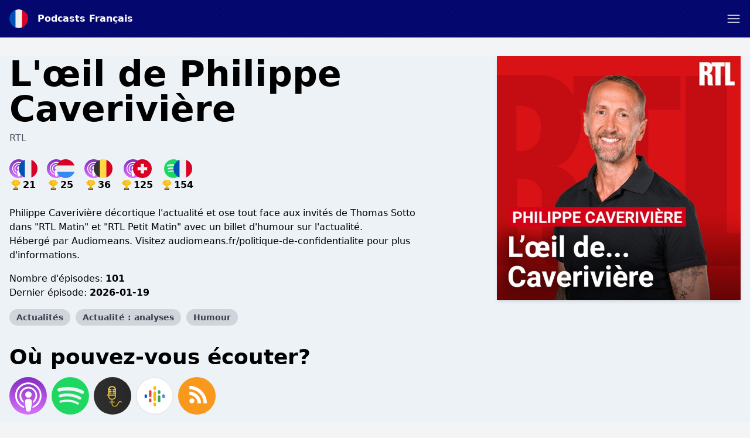

--- FILE ---
content_type: text/html; charset=utf-8
request_url: https://www.google.com/recaptcha/api2/anchor?ar=1&k=6LcB8uQUAAAAAFrXQ0QsDJ8khUzZUSwVwVyuluR7&co=aHR0cHM6Ly9wb2RjYXN0cy1mcmFuY2Fpcy5mcjo0NDM.&hl=en&v=PoyoqOPhxBO7pBk68S4YbpHZ&size=normal&anchor-ms=20000&execute-ms=30000&cb=ujznf8g5qb3a
body_size: 49353
content:
<!DOCTYPE HTML><html dir="ltr" lang="en"><head><meta http-equiv="Content-Type" content="text/html; charset=UTF-8">
<meta http-equiv="X-UA-Compatible" content="IE=edge">
<title>reCAPTCHA</title>
<style type="text/css">
/* cyrillic-ext */
@font-face {
  font-family: 'Roboto';
  font-style: normal;
  font-weight: 400;
  font-stretch: 100%;
  src: url(//fonts.gstatic.com/s/roboto/v48/KFO7CnqEu92Fr1ME7kSn66aGLdTylUAMa3GUBHMdazTgWw.woff2) format('woff2');
  unicode-range: U+0460-052F, U+1C80-1C8A, U+20B4, U+2DE0-2DFF, U+A640-A69F, U+FE2E-FE2F;
}
/* cyrillic */
@font-face {
  font-family: 'Roboto';
  font-style: normal;
  font-weight: 400;
  font-stretch: 100%;
  src: url(//fonts.gstatic.com/s/roboto/v48/KFO7CnqEu92Fr1ME7kSn66aGLdTylUAMa3iUBHMdazTgWw.woff2) format('woff2');
  unicode-range: U+0301, U+0400-045F, U+0490-0491, U+04B0-04B1, U+2116;
}
/* greek-ext */
@font-face {
  font-family: 'Roboto';
  font-style: normal;
  font-weight: 400;
  font-stretch: 100%;
  src: url(//fonts.gstatic.com/s/roboto/v48/KFO7CnqEu92Fr1ME7kSn66aGLdTylUAMa3CUBHMdazTgWw.woff2) format('woff2');
  unicode-range: U+1F00-1FFF;
}
/* greek */
@font-face {
  font-family: 'Roboto';
  font-style: normal;
  font-weight: 400;
  font-stretch: 100%;
  src: url(//fonts.gstatic.com/s/roboto/v48/KFO7CnqEu92Fr1ME7kSn66aGLdTylUAMa3-UBHMdazTgWw.woff2) format('woff2');
  unicode-range: U+0370-0377, U+037A-037F, U+0384-038A, U+038C, U+038E-03A1, U+03A3-03FF;
}
/* math */
@font-face {
  font-family: 'Roboto';
  font-style: normal;
  font-weight: 400;
  font-stretch: 100%;
  src: url(//fonts.gstatic.com/s/roboto/v48/KFO7CnqEu92Fr1ME7kSn66aGLdTylUAMawCUBHMdazTgWw.woff2) format('woff2');
  unicode-range: U+0302-0303, U+0305, U+0307-0308, U+0310, U+0312, U+0315, U+031A, U+0326-0327, U+032C, U+032F-0330, U+0332-0333, U+0338, U+033A, U+0346, U+034D, U+0391-03A1, U+03A3-03A9, U+03B1-03C9, U+03D1, U+03D5-03D6, U+03F0-03F1, U+03F4-03F5, U+2016-2017, U+2034-2038, U+203C, U+2040, U+2043, U+2047, U+2050, U+2057, U+205F, U+2070-2071, U+2074-208E, U+2090-209C, U+20D0-20DC, U+20E1, U+20E5-20EF, U+2100-2112, U+2114-2115, U+2117-2121, U+2123-214F, U+2190, U+2192, U+2194-21AE, U+21B0-21E5, U+21F1-21F2, U+21F4-2211, U+2213-2214, U+2216-22FF, U+2308-230B, U+2310, U+2319, U+231C-2321, U+2336-237A, U+237C, U+2395, U+239B-23B7, U+23D0, U+23DC-23E1, U+2474-2475, U+25AF, U+25B3, U+25B7, U+25BD, U+25C1, U+25CA, U+25CC, U+25FB, U+266D-266F, U+27C0-27FF, U+2900-2AFF, U+2B0E-2B11, U+2B30-2B4C, U+2BFE, U+3030, U+FF5B, U+FF5D, U+1D400-1D7FF, U+1EE00-1EEFF;
}
/* symbols */
@font-face {
  font-family: 'Roboto';
  font-style: normal;
  font-weight: 400;
  font-stretch: 100%;
  src: url(//fonts.gstatic.com/s/roboto/v48/KFO7CnqEu92Fr1ME7kSn66aGLdTylUAMaxKUBHMdazTgWw.woff2) format('woff2');
  unicode-range: U+0001-000C, U+000E-001F, U+007F-009F, U+20DD-20E0, U+20E2-20E4, U+2150-218F, U+2190, U+2192, U+2194-2199, U+21AF, U+21E6-21F0, U+21F3, U+2218-2219, U+2299, U+22C4-22C6, U+2300-243F, U+2440-244A, U+2460-24FF, U+25A0-27BF, U+2800-28FF, U+2921-2922, U+2981, U+29BF, U+29EB, U+2B00-2BFF, U+4DC0-4DFF, U+FFF9-FFFB, U+10140-1018E, U+10190-1019C, U+101A0, U+101D0-101FD, U+102E0-102FB, U+10E60-10E7E, U+1D2C0-1D2D3, U+1D2E0-1D37F, U+1F000-1F0FF, U+1F100-1F1AD, U+1F1E6-1F1FF, U+1F30D-1F30F, U+1F315, U+1F31C, U+1F31E, U+1F320-1F32C, U+1F336, U+1F378, U+1F37D, U+1F382, U+1F393-1F39F, U+1F3A7-1F3A8, U+1F3AC-1F3AF, U+1F3C2, U+1F3C4-1F3C6, U+1F3CA-1F3CE, U+1F3D4-1F3E0, U+1F3ED, U+1F3F1-1F3F3, U+1F3F5-1F3F7, U+1F408, U+1F415, U+1F41F, U+1F426, U+1F43F, U+1F441-1F442, U+1F444, U+1F446-1F449, U+1F44C-1F44E, U+1F453, U+1F46A, U+1F47D, U+1F4A3, U+1F4B0, U+1F4B3, U+1F4B9, U+1F4BB, U+1F4BF, U+1F4C8-1F4CB, U+1F4D6, U+1F4DA, U+1F4DF, U+1F4E3-1F4E6, U+1F4EA-1F4ED, U+1F4F7, U+1F4F9-1F4FB, U+1F4FD-1F4FE, U+1F503, U+1F507-1F50B, U+1F50D, U+1F512-1F513, U+1F53E-1F54A, U+1F54F-1F5FA, U+1F610, U+1F650-1F67F, U+1F687, U+1F68D, U+1F691, U+1F694, U+1F698, U+1F6AD, U+1F6B2, U+1F6B9-1F6BA, U+1F6BC, U+1F6C6-1F6CF, U+1F6D3-1F6D7, U+1F6E0-1F6EA, U+1F6F0-1F6F3, U+1F6F7-1F6FC, U+1F700-1F7FF, U+1F800-1F80B, U+1F810-1F847, U+1F850-1F859, U+1F860-1F887, U+1F890-1F8AD, U+1F8B0-1F8BB, U+1F8C0-1F8C1, U+1F900-1F90B, U+1F93B, U+1F946, U+1F984, U+1F996, U+1F9E9, U+1FA00-1FA6F, U+1FA70-1FA7C, U+1FA80-1FA89, U+1FA8F-1FAC6, U+1FACE-1FADC, U+1FADF-1FAE9, U+1FAF0-1FAF8, U+1FB00-1FBFF;
}
/* vietnamese */
@font-face {
  font-family: 'Roboto';
  font-style: normal;
  font-weight: 400;
  font-stretch: 100%;
  src: url(//fonts.gstatic.com/s/roboto/v48/KFO7CnqEu92Fr1ME7kSn66aGLdTylUAMa3OUBHMdazTgWw.woff2) format('woff2');
  unicode-range: U+0102-0103, U+0110-0111, U+0128-0129, U+0168-0169, U+01A0-01A1, U+01AF-01B0, U+0300-0301, U+0303-0304, U+0308-0309, U+0323, U+0329, U+1EA0-1EF9, U+20AB;
}
/* latin-ext */
@font-face {
  font-family: 'Roboto';
  font-style: normal;
  font-weight: 400;
  font-stretch: 100%;
  src: url(//fonts.gstatic.com/s/roboto/v48/KFO7CnqEu92Fr1ME7kSn66aGLdTylUAMa3KUBHMdazTgWw.woff2) format('woff2');
  unicode-range: U+0100-02BA, U+02BD-02C5, U+02C7-02CC, U+02CE-02D7, U+02DD-02FF, U+0304, U+0308, U+0329, U+1D00-1DBF, U+1E00-1E9F, U+1EF2-1EFF, U+2020, U+20A0-20AB, U+20AD-20C0, U+2113, U+2C60-2C7F, U+A720-A7FF;
}
/* latin */
@font-face {
  font-family: 'Roboto';
  font-style: normal;
  font-weight: 400;
  font-stretch: 100%;
  src: url(//fonts.gstatic.com/s/roboto/v48/KFO7CnqEu92Fr1ME7kSn66aGLdTylUAMa3yUBHMdazQ.woff2) format('woff2');
  unicode-range: U+0000-00FF, U+0131, U+0152-0153, U+02BB-02BC, U+02C6, U+02DA, U+02DC, U+0304, U+0308, U+0329, U+2000-206F, U+20AC, U+2122, U+2191, U+2193, U+2212, U+2215, U+FEFF, U+FFFD;
}
/* cyrillic-ext */
@font-face {
  font-family: 'Roboto';
  font-style: normal;
  font-weight: 500;
  font-stretch: 100%;
  src: url(//fonts.gstatic.com/s/roboto/v48/KFO7CnqEu92Fr1ME7kSn66aGLdTylUAMa3GUBHMdazTgWw.woff2) format('woff2');
  unicode-range: U+0460-052F, U+1C80-1C8A, U+20B4, U+2DE0-2DFF, U+A640-A69F, U+FE2E-FE2F;
}
/* cyrillic */
@font-face {
  font-family: 'Roboto';
  font-style: normal;
  font-weight: 500;
  font-stretch: 100%;
  src: url(//fonts.gstatic.com/s/roboto/v48/KFO7CnqEu92Fr1ME7kSn66aGLdTylUAMa3iUBHMdazTgWw.woff2) format('woff2');
  unicode-range: U+0301, U+0400-045F, U+0490-0491, U+04B0-04B1, U+2116;
}
/* greek-ext */
@font-face {
  font-family: 'Roboto';
  font-style: normal;
  font-weight: 500;
  font-stretch: 100%;
  src: url(//fonts.gstatic.com/s/roboto/v48/KFO7CnqEu92Fr1ME7kSn66aGLdTylUAMa3CUBHMdazTgWw.woff2) format('woff2');
  unicode-range: U+1F00-1FFF;
}
/* greek */
@font-face {
  font-family: 'Roboto';
  font-style: normal;
  font-weight: 500;
  font-stretch: 100%;
  src: url(//fonts.gstatic.com/s/roboto/v48/KFO7CnqEu92Fr1ME7kSn66aGLdTylUAMa3-UBHMdazTgWw.woff2) format('woff2');
  unicode-range: U+0370-0377, U+037A-037F, U+0384-038A, U+038C, U+038E-03A1, U+03A3-03FF;
}
/* math */
@font-face {
  font-family: 'Roboto';
  font-style: normal;
  font-weight: 500;
  font-stretch: 100%;
  src: url(//fonts.gstatic.com/s/roboto/v48/KFO7CnqEu92Fr1ME7kSn66aGLdTylUAMawCUBHMdazTgWw.woff2) format('woff2');
  unicode-range: U+0302-0303, U+0305, U+0307-0308, U+0310, U+0312, U+0315, U+031A, U+0326-0327, U+032C, U+032F-0330, U+0332-0333, U+0338, U+033A, U+0346, U+034D, U+0391-03A1, U+03A3-03A9, U+03B1-03C9, U+03D1, U+03D5-03D6, U+03F0-03F1, U+03F4-03F5, U+2016-2017, U+2034-2038, U+203C, U+2040, U+2043, U+2047, U+2050, U+2057, U+205F, U+2070-2071, U+2074-208E, U+2090-209C, U+20D0-20DC, U+20E1, U+20E5-20EF, U+2100-2112, U+2114-2115, U+2117-2121, U+2123-214F, U+2190, U+2192, U+2194-21AE, U+21B0-21E5, U+21F1-21F2, U+21F4-2211, U+2213-2214, U+2216-22FF, U+2308-230B, U+2310, U+2319, U+231C-2321, U+2336-237A, U+237C, U+2395, U+239B-23B7, U+23D0, U+23DC-23E1, U+2474-2475, U+25AF, U+25B3, U+25B7, U+25BD, U+25C1, U+25CA, U+25CC, U+25FB, U+266D-266F, U+27C0-27FF, U+2900-2AFF, U+2B0E-2B11, U+2B30-2B4C, U+2BFE, U+3030, U+FF5B, U+FF5D, U+1D400-1D7FF, U+1EE00-1EEFF;
}
/* symbols */
@font-face {
  font-family: 'Roboto';
  font-style: normal;
  font-weight: 500;
  font-stretch: 100%;
  src: url(//fonts.gstatic.com/s/roboto/v48/KFO7CnqEu92Fr1ME7kSn66aGLdTylUAMaxKUBHMdazTgWw.woff2) format('woff2');
  unicode-range: U+0001-000C, U+000E-001F, U+007F-009F, U+20DD-20E0, U+20E2-20E4, U+2150-218F, U+2190, U+2192, U+2194-2199, U+21AF, U+21E6-21F0, U+21F3, U+2218-2219, U+2299, U+22C4-22C6, U+2300-243F, U+2440-244A, U+2460-24FF, U+25A0-27BF, U+2800-28FF, U+2921-2922, U+2981, U+29BF, U+29EB, U+2B00-2BFF, U+4DC0-4DFF, U+FFF9-FFFB, U+10140-1018E, U+10190-1019C, U+101A0, U+101D0-101FD, U+102E0-102FB, U+10E60-10E7E, U+1D2C0-1D2D3, U+1D2E0-1D37F, U+1F000-1F0FF, U+1F100-1F1AD, U+1F1E6-1F1FF, U+1F30D-1F30F, U+1F315, U+1F31C, U+1F31E, U+1F320-1F32C, U+1F336, U+1F378, U+1F37D, U+1F382, U+1F393-1F39F, U+1F3A7-1F3A8, U+1F3AC-1F3AF, U+1F3C2, U+1F3C4-1F3C6, U+1F3CA-1F3CE, U+1F3D4-1F3E0, U+1F3ED, U+1F3F1-1F3F3, U+1F3F5-1F3F7, U+1F408, U+1F415, U+1F41F, U+1F426, U+1F43F, U+1F441-1F442, U+1F444, U+1F446-1F449, U+1F44C-1F44E, U+1F453, U+1F46A, U+1F47D, U+1F4A3, U+1F4B0, U+1F4B3, U+1F4B9, U+1F4BB, U+1F4BF, U+1F4C8-1F4CB, U+1F4D6, U+1F4DA, U+1F4DF, U+1F4E3-1F4E6, U+1F4EA-1F4ED, U+1F4F7, U+1F4F9-1F4FB, U+1F4FD-1F4FE, U+1F503, U+1F507-1F50B, U+1F50D, U+1F512-1F513, U+1F53E-1F54A, U+1F54F-1F5FA, U+1F610, U+1F650-1F67F, U+1F687, U+1F68D, U+1F691, U+1F694, U+1F698, U+1F6AD, U+1F6B2, U+1F6B9-1F6BA, U+1F6BC, U+1F6C6-1F6CF, U+1F6D3-1F6D7, U+1F6E0-1F6EA, U+1F6F0-1F6F3, U+1F6F7-1F6FC, U+1F700-1F7FF, U+1F800-1F80B, U+1F810-1F847, U+1F850-1F859, U+1F860-1F887, U+1F890-1F8AD, U+1F8B0-1F8BB, U+1F8C0-1F8C1, U+1F900-1F90B, U+1F93B, U+1F946, U+1F984, U+1F996, U+1F9E9, U+1FA00-1FA6F, U+1FA70-1FA7C, U+1FA80-1FA89, U+1FA8F-1FAC6, U+1FACE-1FADC, U+1FADF-1FAE9, U+1FAF0-1FAF8, U+1FB00-1FBFF;
}
/* vietnamese */
@font-face {
  font-family: 'Roboto';
  font-style: normal;
  font-weight: 500;
  font-stretch: 100%;
  src: url(//fonts.gstatic.com/s/roboto/v48/KFO7CnqEu92Fr1ME7kSn66aGLdTylUAMa3OUBHMdazTgWw.woff2) format('woff2');
  unicode-range: U+0102-0103, U+0110-0111, U+0128-0129, U+0168-0169, U+01A0-01A1, U+01AF-01B0, U+0300-0301, U+0303-0304, U+0308-0309, U+0323, U+0329, U+1EA0-1EF9, U+20AB;
}
/* latin-ext */
@font-face {
  font-family: 'Roboto';
  font-style: normal;
  font-weight: 500;
  font-stretch: 100%;
  src: url(//fonts.gstatic.com/s/roboto/v48/KFO7CnqEu92Fr1ME7kSn66aGLdTylUAMa3KUBHMdazTgWw.woff2) format('woff2');
  unicode-range: U+0100-02BA, U+02BD-02C5, U+02C7-02CC, U+02CE-02D7, U+02DD-02FF, U+0304, U+0308, U+0329, U+1D00-1DBF, U+1E00-1E9F, U+1EF2-1EFF, U+2020, U+20A0-20AB, U+20AD-20C0, U+2113, U+2C60-2C7F, U+A720-A7FF;
}
/* latin */
@font-face {
  font-family: 'Roboto';
  font-style: normal;
  font-weight: 500;
  font-stretch: 100%;
  src: url(//fonts.gstatic.com/s/roboto/v48/KFO7CnqEu92Fr1ME7kSn66aGLdTylUAMa3yUBHMdazQ.woff2) format('woff2');
  unicode-range: U+0000-00FF, U+0131, U+0152-0153, U+02BB-02BC, U+02C6, U+02DA, U+02DC, U+0304, U+0308, U+0329, U+2000-206F, U+20AC, U+2122, U+2191, U+2193, U+2212, U+2215, U+FEFF, U+FFFD;
}
/* cyrillic-ext */
@font-face {
  font-family: 'Roboto';
  font-style: normal;
  font-weight: 900;
  font-stretch: 100%;
  src: url(//fonts.gstatic.com/s/roboto/v48/KFO7CnqEu92Fr1ME7kSn66aGLdTylUAMa3GUBHMdazTgWw.woff2) format('woff2');
  unicode-range: U+0460-052F, U+1C80-1C8A, U+20B4, U+2DE0-2DFF, U+A640-A69F, U+FE2E-FE2F;
}
/* cyrillic */
@font-face {
  font-family: 'Roboto';
  font-style: normal;
  font-weight: 900;
  font-stretch: 100%;
  src: url(//fonts.gstatic.com/s/roboto/v48/KFO7CnqEu92Fr1ME7kSn66aGLdTylUAMa3iUBHMdazTgWw.woff2) format('woff2');
  unicode-range: U+0301, U+0400-045F, U+0490-0491, U+04B0-04B1, U+2116;
}
/* greek-ext */
@font-face {
  font-family: 'Roboto';
  font-style: normal;
  font-weight: 900;
  font-stretch: 100%;
  src: url(//fonts.gstatic.com/s/roboto/v48/KFO7CnqEu92Fr1ME7kSn66aGLdTylUAMa3CUBHMdazTgWw.woff2) format('woff2');
  unicode-range: U+1F00-1FFF;
}
/* greek */
@font-face {
  font-family: 'Roboto';
  font-style: normal;
  font-weight: 900;
  font-stretch: 100%;
  src: url(//fonts.gstatic.com/s/roboto/v48/KFO7CnqEu92Fr1ME7kSn66aGLdTylUAMa3-UBHMdazTgWw.woff2) format('woff2');
  unicode-range: U+0370-0377, U+037A-037F, U+0384-038A, U+038C, U+038E-03A1, U+03A3-03FF;
}
/* math */
@font-face {
  font-family: 'Roboto';
  font-style: normal;
  font-weight: 900;
  font-stretch: 100%;
  src: url(//fonts.gstatic.com/s/roboto/v48/KFO7CnqEu92Fr1ME7kSn66aGLdTylUAMawCUBHMdazTgWw.woff2) format('woff2');
  unicode-range: U+0302-0303, U+0305, U+0307-0308, U+0310, U+0312, U+0315, U+031A, U+0326-0327, U+032C, U+032F-0330, U+0332-0333, U+0338, U+033A, U+0346, U+034D, U+0391-03A1, U+03A3-03A9, U+03B1-03C9, U+03D1, U+03D5-03D6, U+03F0-03F1, U+03F4-03F5, U+2016-2017, U+2034-2038, U+203C, U+2040, U+2043, U+2047, U+2050, U+2057, U+205F, U+2070-2071, U+2074-208E, U+2090-209C, U+20D0-20DC, U+20E1, U+20E5-20EF, U+2100-2112, U+2114-2115, U+2117-2121, U+2123-214F, U+2190, U+2192, U+2194-21AE, U+21B0-21E5, U+21F1-21F2, U+21F4-2211, U+2213-2214, U+2216-22FF, U+2308-230B, U+2310, U+2319, U+231C-2321, U+2336-237A, U+237C, U+2395, U+239B-23B7, U+23D0, U+23DC-23E1, U+2474-2475, U+25AF, U+25B3, U+25B7, U+25BD, U+25C1, U+25CA, U+25CC, U+25FB, U+266D-266F, U+27C0-27FF, U+2900-2AFF, U+2B0E-2B11, U+2B30-2B4C, U+2BFE, U+3030, U+FF5B, U+FF5D, U+1D400-1D7FF, U+1EE00-1EEFF;
}
/* symbols */
@font-face {
  font-family: 'Roboto';
  font-style: normal;
  font-weight: 900;
  font-stretch: 100%;
  src: url(//fonts.gstatic.com/s/roboto/v48/KFO7CnqEu92Fr1ME7kSn66aGLdTylUAMaxKUBHMdazTgWw.woff2) format('woff2');
  unicode-range: U+0001-000C, U+000E-001F, U+007F-009F, U+20DD-20E0, U+20E2-20E4, U+2150-218F, U+2190, U+2192, U+2194-2199, U+21AF, U+21E6-21F0, U+21F3, U+2218-2219, U+2299, U+22C4-22C6, U+2300-243F, U+2440-244A, U+2460-24FF, U+25A0-27BF, U+2800-28FF, U+2921-2922, U+2981, U+29BF, U+29EB, U+2B00-2BFF, U+4DC0-4DFF, U+FFF9-FFFB, U+10140-1018E, U+10190-1019C, U+101A0, U+101D0-101FD, U+102E0-102FB, U+10E60-10E7E, U+1D2C0-1D2D3, U+1D2E0-1D37F, U+1F000-1F0FF, U+1F100-1F1AD, U+1F1E6-1F1FF, U+1F30D-1F30F, U+1F315, U+1F31C, U+1F31E, U+1F320-1F32C, U+1F336, U+1F378, U+1F37D, U+1F382, U+1F393-1F39F, U+1F3A7-1F3A8, U+1F3AC-1F3AF, U+1F3C2, U+1F3C4-1F3C6, U+1F3CA-1F3CE, U+1F3D4-1F3E0, U+1F3ED, U+1F3F1-1F3F3, U+1F3F5-1F3F7, U+1F408, U+1F415, U+1F41F, U+1F426, U+1F43F, U+1F441-1F442, U+1F444, U+1F446-1F449, U+1F44C-1F44E, U+1F453, U+1F46A, U+1F47D, U+1F4A3, U+1F4B0, U+1F4B3, U+1F4B9, U+1F4BB, U+1F4BF, U+1F4C8-1F4CB, U+1F4D6, U+1F4DA, U+1F4DF, U+1F4E3-1F4E6, U+1F4EA-1F4ED, U+1F4F7, U+1F4F9-1F4FB, U+1F4FD-1F4FE, U+1F503, U+1F507-1F50B, U+1F50D, U+1F512-1F513, U+1F53E-1F54A, U+1F54F-1F5FA, U+1F610, U+1F650-1F67F, U+1F687, U+1F68D, U+1F691, U+1F694, U+1F698, U+1F6AD, U+1F6B2, U+1F6B9-1F6BA, U+1F6BC, U+1F6C6-1F6CF, U+1F6D3-1F6D7, U+1F6E0-1F6EA, U+1F6F0-1F6F3, U+1F6F7-1F6FC, U+1F700-1F7FF, U+1F800-1F80B, U+1F810-1F847, U+1F850-1F859, U+1F860-1F887, U+1F890-1F8AD, U+1F8B0-1F8BB, U+1F8C0-1F8C1, U+1F900-1F90B, U+1F93B, U+1F946, U+1F984, U+1F996, U+1F9E9, U+1FA00-1FA6F, U+1FA70-1FA7C, U+1FA80-1FA89, U+1FA8F-1FAC6, U+1FACE-1FADC, U+1FADF-1FAE9, U+1FAF0-1FAF8, U+1FB00-1FBFF;
}
/* vietnamese */
@font-face {
  font-family: 'Roboto';
  font-style: normal;
  font-weight: 900;
  font-stretch: 100%;
  src: url(//fonts.gstatic.com/s/roboto/v48/KFO7CnqEu92Fr1ME7kSn66aGLdTylUAMa3OUBHMdazTgWw.woff2) format('woff2');
  unicode-range: U+0102-0103, U+0110-0111, U+0128-0129, U+0168-0169, U+01A0-01A1, U+01AF-01B0, U+0300-0301, U+0303-0304, U+0308-0309, U+0323, U+0329, U+1EA0-1EF9, U+20AB;
}
/* latin-ext */
@font-face {
  font-family: 'Roboto';
  font-style: normal;
  font-weight: 900;
  font-stretch: 100%;
  src: url(//fonts.gstatic.com/s/roboto/v48/KFO7CnqEu92Fr1ME7kSn66aGLdTylUAMa3KUBHMdazTgWw.woff2) format('woff2');
  unicode-range: U+0100-02BA, U+02BD-02C5, U+02C7-02CC, U+02CE-02D7, U+02DD-02FF, U+0304, U+0308, U+0329, U+1D00-1DBF, U+1E00-1E9F, U+1EF2-1EFF, U+2020, U+20A0-20AB, U+20AD-20C0, U+2113, U+2C60-2C7F, U+A720-A7FF;
}
/* latin */
@font-face {
  font-family: 'Roboto';
  font-style: normal;
  font-weight: 900;
  font-stretch: 100%;
  src: url(//fonts.gstatic.com/s/roboto/v48/KFO7CnqEu92Fr1ME7kSn66aGLdTylUAMa3yUBHMdazQ.woff2) format('woff2');
  unicode-range: U+0000-00FF, U+0131, U+0152-0153, U+02BB-02BC, U+02C6, U+02DA, U+02DC, U+0304, U+0308, U+0329, U+2000-206F, U+20AC, U+2122, U+2191, U+2193, U+2212, U+2215, U+FEFF, U+FFFD;
}

</style>
<link rel="stylesheet" type="text/css" href="https://www.gstatic.com/recaptcha/releases/PoyoqOPhxBO7pBk68S4YbpHZ/styles__ltr.css">
<script nonce="gccLV5y4Sx-qht4CUySI9w" type="text/javascript">window['__recaptcha_api'] = 'https://www.google.com/recaptcha/api2/';</script>
<script type="text/javascript" src="https://www.gstatic.com/recaptcha/releases/PoyoqOPhxBO7pBk68S4YbpHZ/recaptcha__en.js" nonce="gccLV5y4Sx-qht4CUySI9w">
      
    </script></head>
<body><div id="rc-anchor-alert" class="rc-anchor-alert"></div>
<input type="hidden" id="recaptcha-token" value="[base64]">
<script type="text/javascript" nonce="gccLV5y4Sx-qht4CUySI9w">
      recaptcha.anchor.Main.init("[\x22ainput\x22,[\x22bgdata\x22,\x22\x22,\[base64]/[base64]/[base64]/KE4oMTI0LHYsdi5HKSxMWihsLHYpKTpOKDEyNCx2LGwpLFYpLHYpLFQpKSxGKDE3MSx2KX0scjc9ZnVuY3Rpb24obCl7cmV0dXJuIGx9LEM9ZnVuY3Rpb24obCxWLHYpe04odixsLFYpLFZbYWtdPTI3OTZ9LG49ZnVuY3Rpb24obCxWKXtWLlg9KChWLlg/[base64]/[base64]/[base64]/[base64]/[base64]/[base64]/[base64]/[base64]/[base64]/[base64]/[base64]\\u003d\x22,\[base64]\x22,\x22IU3ChMKSOhJCLAfCtWLDkMKPw5rCvMOow4LCs8OwZMK/wpHDphTDoCTDm2IRwrrDscKtSMKBEcKeP1MdwrMEwoA6eBzDuAl4w77CsDfCl0h2wobDjT/Dp0ZUw6jDomUOw4orw67DrDXCmCQ/w7jCmHpjG3BtcW/DsiErNsOkTFXCmsOwW8Ocwq9+DcK9wqzCtMOAw6TCvD/CnngDBiIaD2c/w6jDnCtbWDfCgWhUwpDCgsOiw6ZmKcO/[base64]/CjSTDpsOaWy7DqXrDisKgwr/DgyLDkkvCp8OMwr9KCg7CqmM6woxaw79Aw4tcJMOYNR1aw5/CqMKQw63ClzLCkgjCj03ClW7CsBphV8OEOUdCAsKowr7DgSERw7PCqjLDgcKXJsKKL0XDmcK7w6LCpyvDgxg+w5zCnjkRQ3hdwr9YKcOzBsK3w6fCnH7CjUrCj8KNWMKaPxpebSYWw6/[base64]/w6YRwpx4wr9TUQLDoMKMPjcoACHCqMKXMMOcwrDDgMOgSsKmw4IZEsK+wqwfwr3CscK4Z3Nfwq0mw59mwrErw4/DpsKQb8K4wpByRQ7CpGMPw54LfRcuwq0jw4TDkMO5wrbDrcK0w7wHwqddDFHDhsKcwpfDuGjCmsOjYsKrw4/ChcKncMKXCsOkaCrDocK/aF7Dh8KhNcOLdmvCjcOAd8OMw7JVQcKNw4XCuW17wo0QfjsTwqTDsG3DoMOXwq3DiMK2AR9/w4nDlsObwpnCnWvCpCF4wrVtRcOFbMOMwofCtcK+wqTChmTCkMO+f8KHDcKWwq7Dr19aYWFfRcKGeMKGHcKhwq/CqMONw4E9w4pww6PCmDMfwpvCt2/DlXXCoGrCpmouw63DnsKCN8KgwplhWRk7wpXCgMOqM13Cl1RVwoMsw7lhPMKVUFIgb8KOKm/DrBplwr4wwqfDuMO5VcKbJsO0wp1Nw6vCoMKLccK2XMKiXcK5OnQewoLCr8KhARvCsWTDosKZV2YTaDoVBljCqcOVA8Oow6Z8EcK/w61oPC3ClwvClVzCuWPCvcOIWj/DrcOEH8Kqw4kIQ8KCBBXCmsKkODsJB8Oyfy8xw7N3bsKoSR3DosOcwpLCtDZHesOMeDszwpwlw4fCkMKHBMKDZsO5w412wrfDvsK9w4vDtUMrA8KnwoYawpTDpHMBw6/DsGXCl8Krwo4ewqHChTfDjRBJw6NecsKAw4vCiWPDvMKDwp7Dl8OJw6wrJ8OowrETLcKheMKjQMKhwqLDtTY0wrJgZ2k1JU0VaRfDucKRIRzDnMKteMOEw5HDmAPDosKDRicRMcOOeRc8YcO/FhTDug8dA8O/w4vCrsOoPFnDrVPDiMOvwrbCtcKBR8KAw6PCiCTCusKDw41owoUaEy3DvSkVwoRNwqN2FnZGwpLCqcKHPMOoeg3DkmU8wobDvMOew4DDmFJww5/DocK1asKmIz91UjXDmWcSYcKmwonDrk1qZnVPC0fCo3zDgCg5w7s3GWPCkADDvWJ3MsOJw4TCn2TDn8OPRCxow51LRTp8w6jDncOLw6EjwocFw7ZGwpDDmws/XXzCtWMPQcKIA8KWwp/DuzPCtmnCgCQMDcKzwo13VQ7CnMO/w4HCtCjCssKNw5LDl2guBj7Dk0HDmsO2wqwpw6rCiVUywqrDihd6w7XDq08uK8KJRcKnOMKuwpNMw7HDrcOQMibDjhbDiDvCtEHDshzDu2fCvFfCrcKqBcK8CcKbB8OdVVjCkk9iwrDChzQzOEZCDwLDkkDCjRzCrMKZc0Fiwph5wotfw7/[base64]/w6LDtVwGwpjDo1t+w6XDiltBUiXDvnLChcKWwozDpcORw5toLwN7w4fCmcKQRsK4w4lCwpTCkMOjw5XDosKFDsOUw5jClFkTw58uTi0Uw4AUd8O/cxJJw7UdwrPCkE4bw4LCq8KhNRYMYCvDmA/Cl8O7w6rCvcKGwpBwKXVnwrXDuAjCocKGdXRUwrvCtsKNwqUBDVI+w7LDp3PCp8Kowr8EbMKMWMKhwpDDoVDDssOpwrpywrwXOsOaw4o4TMKRw7bCkcK1wqHCpWzDo8KwwrxVwrNAwolHasOjw7tQwovCuDdUOxHDkMOww5YGYxMiw7fDizrCocKLw7IBw5XDrT/[base64]/[base64]/CoCbDjQ/DomxQZcO0KBECw7bCk8OIU8KBG2dRZMKjw6FJw7bDhcOZRsKhdlTDsSrCoMKIacOlJcKew4Uqw7nCvAsMfMKyw4cRwrxMwoZpw51Sw7IOwrzDoMKIA3bDikt1SibClVrCnANrRQ8swrYHw6XDucOxwrRzdMKxNUh+HcOPGMKrUsKBwoR9w4pIRMOYGHJuwp/CnMOAwp/DoWl1WGLDii15J8KlMmnCjAbDknDCu8KQaMOGw5bCo8OaXcOlK0fCs8OJwqZdw44NasOZwo/Dp3/CncK7YAN9wpIEw7fCs0fDszrCmxIPwqNmEj3CiMK6wrLDisKAb8Ozw6XCnX/CkmF4WVjDvSUyNhlNw4DCuMKHD8Olw5lfw6/CrFrDt8OXPhzDqMOAwpbCkxsvw5Yew7DCumnDvsKSwo5cwokEMCzDti7Cm8KXw6MFw4rCusKow73Cg8OeGFtlwrbDn0EyHnDDuMK1PsO7OcK3wohXRsKfK8KdwrgCDlBnFgp/woHDql7CmmJGK8OZc0nDpcK2IgrCgMKeM8Kqw6N7B2fCpiRqahrCnmBMwqV+wpfDrUonw5I8BsOrVlwQW8OQw4YhwoJXBAF1W8O5wooEG8KAcMK/U8OOShvCv8O9w5dyw4vDkMO/[base64]/DrMKxB8KsExwQPzvDizMewqXCucKcw4bCqMOlwqbDhRHCnnLDoFvDoxPDsMKGfsKmwrQ3w61vM38owovDl28cw4M0CwVpwpNkWMKSNDPDvGNOwpJ3VMK/GsOxwopEw5HCvMOvfMKtcsOuJV5pwqzDqsOdWQQcXsKewoo9wqTDpTbDinzDvMKHwr8QZTxcTFwMwqBew7Inw4BJw5FOEUEXbzHDm1g2w59ww5R2w7bCs8KEw6LDp3DCjcKGOgTDnjjDhcKbwqhcwqkrHDrCuMKdRzI/RR94IjnCmEtIw4fCksO7IcOEf8KCbR43w5sdwofDlMO4wpRYTcOXw49xJsOzw5EpwpQGBgcow7XChcOtwrTDpsKvfsOww7cIwqjDo8K0wpV/wpoHworDp1U1TwTDkcOefcKhw4RkSMOICcK9cADCmcOiIx8wwrXCs8Kte8O/JmvDnk7CtsKITMOlRsOFQ8OcwrElw6rCi20hw7kjWsObwoHDnMO6dFU0w4rCpcK4a8KUaB0xwpVmZMOGwoxCDsKgFMOAw6NMwr/DtCIsL8KDZ8KGGmTCkMOKZsOWw7rCtTgQNVRfAloYKCYaw5/DvzpUQ8OPw6zDtcOGw5LDkcOOQ8OMw5HDs8Ogw7TDtBZGWcO5dD7Dp8O6w7orw47DnsOCMMKcZzHDkDHCkjd0w53CsMOAw6dtG0wcEMOoGn/Ck8O0woXDklppJMOAXh/[base64]/Cuj3CpsKawrV0aEfDssKpekvCq18Iw5p8EhFkJjdFwqLDp8OVw7nDgMKyw5zDlR/CvGdWF8OUwod3V8K/D0TDu0d5wp7CqMK9wq7DsMOjwqPDhgzChSHDtsKbw4YHwqrDhcOGWnQXd8Kcw5nCl3TDrSPDiQbCqcKcYiIbKh4ZZHQZw54tw4ZEwqzCvMK9wpBPw7rDrFjCrH3Dox4OKcKMDBBpDcKjKMKTwqjCpcKeTXIHw7/CucKUwpRDw4zDpcKibV7DlcKtVSrDo0wUwqEpZMKjeElewqYZwpYdw6zDhQ7ChCNcw4nDjcKew5JAe8O8wrPDm8OFwovDk3rDsCFpV0jCrsOmeloFwpl5w4x5wrfCu1RVAsKrFXEDNgDChMKlwpHCr1hWw4p2K2siHTw/w5pcLSgTw55tw502Vx1lwrXDsMKuw5bCnsKZw5pnTMKzw7jCtMK/bS7CrwnDm8O5F8OUJ8KWw4LDqsKOYC1lf2nCi1wKAsOAVMOBcEICD046wrEvwofCs8KBSwAdKcKmwqvDgMO8CMO0w4fDgsKXKWnDiF9iw7EmGVxCw4dow7DDg8KTD8KAfgwFT8OEwrw0eWF8e37Do8OtwpdPw7fDjgLDozYWbCV9wodcw7DDkcO/woYqwojCsQ7CtcOiKMO+wqrCjMOzWkjDohvDpcOZwpMqbj04w4EuwqhUw5/CliXDiC4wPMOoeT1bwp3CgjPCvcOUKsK+B8OaGsKnwovDk8Kew6RFLDRzw4XDj8Ouw6jCjcKUw6QyQcKhVsOewq5BwoDDnyLDocKdw5nCmwDDoE9iBQHDrMOCwosQwpXDmmTDkcKKYcKZFsOlw77Dq8KnwoNwwpzCrWnCrsKbw6PDk3fCucOkdcK/[base64]/[base64]/Ck00HbDXCmsKRdcOdw4fCr8KCwr0Qw77Dr8KzdVLDscK2dDjCp8KUMAXDtAfDh8O6czPDtRvDmMKOw49VJcOtTMKhLMKyDzTDkMOLDcOKR8OrSsK1wpXClsKlYjQsw7XCu8KaVGrCksKZRsK8P8OWw6t/wo1sLMKXwpbDlcKzZsOLJnDCrUPCv8OHwqkmw51ZwpNbw6XCr1nDrmrChGfCtz7DhMOgY8OZwrjCmcOVwqPDnMKAw6/[base64]/VMObOsOgwqDCqsKPG8Oee8K2wpTDnMOqwoDDjMOoFC5Mw6pqwpcZcsO0GMO6fsOqw61ZOMKZAlHCmn/DtcKOwpYMd3DCpQbDq8K0fMOibcOgDMOAw4ReDMKHWSkcbzDDtULDtsObw7ZYOl3DgCZFfQhLChkwK8OAwpvDrMO/UMOEFhdsTBrCm8OHNcKsMcKSwolae8OcwpE+K8OkwpVrNQUVHk4oTFI7TsKnE1TCiE/CqVQXw6NbwoTCgcOwDlc8w5tDVsK2wqXClMOEw6bCjcObw6/[base64]/CunHCv8Kfw7ZwPjvCusKMOcKxwozCtXshwrDCtcKtw5gvJcK0wowQLMOcInzCpMOOGyjDuRLCrBTDmg7DoMOhw61EwpHDuQ4zGDBRwqnDiV/CjBJYNEMQFMKRecKAVF/[base64]/CscKqwovCgcO7wpwXw43DogoLd29JwoFie8KiJsKTL8OHwrJZYDfCuVPDmhXDlcKpCl3DjcKUwrjCsRs0w4jCncOMAgvCtHYRQ8KkIiPDgFFSP01AMcODDhg/[base64]/DlsOOYhfDqcKTQcOpw7PDlkIRwqM0worCs8K4bkUhwr3DjwMCw6DDgV7Co2EKRm/CqMK1w77CrRdUw7fDgMOGOhcYw7XDrzd2w6/[base64]/w6krwpwuw49aYsOsWT81w61Ew5/[base64]/DmnnCnBPDhMKFQQ/DhSllAm3DocKnWm0DegvCu8O/RgohZ8O4w7sNOsOgw6vCqDjCjVF0w7MtYExOw4lAfFfCtSXCsiDDr8KWw6LCpnNqPWbCklYNw6TCp8KSW0xcN2TDijcYKMKxwprCn3TCjzHCjsK5wp7DjzbCim/[base64]/HcKyw59TwqMnwrhCEmpDCErDgTjDlcK7wo0tw4MJwobCol18JjHCoQEhe8OiIUVmcMOxIMOOwonClMO3wr/DtVUkGMOLwoDCssKwYyXDuj5TworCpMONBcKUfBMHwo3CpQQGQHccw7Zrw4YbCsOJUMKMCGDCj8OfbiTClsOyEFfChsOSMj8IAzMkIcK8wooITHFWwrEjESrCkwspAiEbDiRPS3zDi8Ogwr/DgMOJcMOgIkPCoibDiMKJdMKTw6bDphssIBwnw6jDmcOoT2vDgcKbwr9UX8Oow5IzwqvCryfCpcOiYgBvEwogQsOTbFUQw4nCnRTDgmrCoFLCscO2w6/[base64]/[base64]/DmMKjXl8pTU8Iw6UMMitVwow1EMOaOGcKdC3CmsODw5bDvsKowr1Rw6h8woRocF7DqEXCscKDDzNvwoJzVMOHccKJwrM5dMKVwrcMw4twLwMxwr98w4JlY8OyMj7Cg2jCon5Ow4DDhcOCwoTCvMKNw57DtxjCu2LDqsKubsKOw4PCocK0GMKYw4bClAg/[base64]/[base64]/DqWrDksOyEsOVwr1PLE0aXkbDrmZAwq/CiEJwbsOrwqrCrMO4aw8OwocdwofDugTDp18HwosMT8OGNBdew4/DjQLCgBxZXl/[base64]/wqU5YjjCtXvDix92wrc2w7rCicKCZWbDvMO2OVDDs8OaAMKEaTvCjClnw4xHwp7Cqj1qNcORMRUMwpgYdsKgwq3Di1/[base64]/DhU13JxpRIsOEw61/KcO0ZTopNEEAY8KudsKgw7Udw6F7wrtUYsOPC8KAP8KxSkHCvAhUw4tGw7XCi8KQVjROd8K7wotoKFnDjW/CpT3CqC1BKQvCqSYsU8KdJ8K0RXDCtMKlw4vCsmrDvsKow5hudXB3wrJpwrrCg19OwqbDtGsOcxDDssKLIBxhw5h8wqESwpTCmlN9wobDqMKLHR8VMQZ3w4EiwqrCogYjVcKrSzgUwr7Cn8KTW8KICiTCq8KIW8K0wq/CtcOCFB5TQHk/[base64]/[base64]/CowFBE8OPRMO7woovw5HDusOjVH7Dh8OXaiPCmMOtcsO+KzEGw6vCrQHDsE7Cg8KYw63CkMKVXmVyAsO/wr1iQ2EnwoPCrTVMZMKcw4fDpcKOBEvDrgJORBPClAfDvcKhw5HDqw/ClsKdw4vDrmnCghLDgV4hZ8OUEn8cQkPCiA9saW4uwp7ClcOcX1xEdBHCrMOrwp0DWCk4fjbCqMKOwo/Ds8O0w4HChCvCocKSw6nDiH5AwqrDp8K1wrPChMKGfn3DpsKqw51Kw7EDw4fDnMOrw6kow69+L1pdPsOMRxzCsxzDm8OwQ8O4aMKvw7rDucK/NMOFw7VqPcOYLRLCoA09w68kesOkAcKZX2pEw78OGcK+MzTDj8KXWiLDnMKiFMO8VG7Cp1hwABfCohvCv1l7L8OgIVpaw5zCgBPCk8K4wosKw5g+wr/DusObw65kQlDCtsOTwobDhULDisKNQcOcw6/DuW7Dj0DDjcOwwojDgBIQRMO5KSTCpRDDlcO3w57CjRs4clHCrkTDmsOcJcOqw4/DhyLCm1TCllxHw4zCksKuUzHCji0gPhvDuMK8C8KOKnPDiwfDuMK+a8KGQcOSw7/DinsNw5zDm8K8ECpmw43DshHDsFZRwrVRwoDDkkdLEFLCiw3ChSwUKEHDmwnDlHDCtzPChCoIGFkfL13DtB4NEiAWwqBPTcOla1Aha1vDtUldwoIIVcOyUsKjV3l0dcKcwqjCoHlmT8KZS8KKNcONw6AKw45Vw6zCskUFwoY5wrvDvTjDvsOhC3/CmDIdw5rClsOEw5Jcw5FGw6pqTsKSwpRFw5jDuE3DjWoVSjNOw6nCosKKZ8KtYsO/DMOww7vCsm7ChmDCgsKlUk0MQn/[base64]/DvD/CosK5ZELDlWrDnBkdTwrCsMKAQVRsw5nDhlfDoj/[base64]/CgsOIwpxuw4zDlcOjY8KYw5rCsMOYRCQIw6TCuk7Ctj3Ci0/Cmg/CklvCgFQrV2BewqxIwoPCq2JHwqbCq8OUwrjDrsO2wpc5wrYCNMOZwpp7C142w55WJMOxwrtMw4wcGlIjw6QndSHClMOkJyZ6wr/DnB3DpcKQwqHDosK/[base64]/F8Kvwo0ubsKrw6Jgwo0DWcO+ZsKdbUvCqGTDvgfCi8KzSMKPwqccVMOpw6haY8O4KMKXYQfDlcO6LRXCrQ/CvsK1bSnCqCFFwo0qwpTCmMOOGSLDvcOTw6dRwqXChyzDuWXCpMK0dVANfcKJMcKSwpPDpcKnZMOGTDN3Xy0KwoTCi2zCmsOdwo7Cl8O4ccKHLRXDkTdEwrrCncOvw7LDmsKiNR/ChR0RwrPCtMK/w4FdZyPCvBoswqhawrrDsipLEMOFXDHDmMKSw4JfKhZXTcKCw40pw7vCp8KIwqAhwrjCmiIfw4gnPcOTYsKvwo0Vw4XCgMKEwoLDjnkeEQ3DoXItMcORw67DgmUld8ODF8K0wqjCt2VCFx7DiMK/[base64]/Dv8ORw55afMKqOMKiwqJfw64mV8ODwoZzwoI5DAnCtmQTwqVuXBjCgg1TGh3CnDjCjkkVwqk9w5XCmWlnR8OReMK0GT/ClsK2wqjDk1hQw5PDjMKxXMKsdsK6XQYcwpHDhcO9EcKpw5R/[base64]/[base64]/w4vCtMOXKiPDvMOMRMKOw6LDiTDCpsKzK0RVwp0wwp7Dv8Omw4MrFMK+Q0TDlcO/w6TCtUHDmMOIccKSwqh9FEY3UDMrLSBgwpDDrsKeZ1JQwqLDgxoQwrpNFcK2w6jCqsOdw5LCkGNBT2AQXAl9LmxIw5DDlAoaJ8KowoINw6TDr0pmX8ORVMK3Y8KYwofCtsO1YXhyVg/DuV0LOcKOJ23Dm30fwrbCtMOIUcOmw7zDr1vCi8KJwq9Qwo5aU8KAw5jDssOCw7J8woHDvcK5wo3DlRTCphLCtG7DhcK1worDmTHCpcOcwqnDssKoDmoYw7B4w5xNQcKadkjDrcKEYg3DjsONLj/CmTvCu8KoHsOIO1FWwq3CpEw3w7cdwpwBwqjCszDDuMOsDcOlw6UJTSAzNcOBAcKBOXPDuyVNwrA4anhFw4rCm8K8eHbCgGDCmMKOIUPCp8ORcBQhOMOYw4/Dn2dFw4TCncKewoTCtQwJVcOrPDE7V140w6wfMGgZXMK8w6MSPHdFA2LDs8KYw5vCn8KOw6R8RzYhwqPCmT/ClDnDhMOPwqg9KMKmFC9Fwp5GAMK+w5smXMOFw7sYwp/Dm0nCtMOeG8O8QcK5HcOUT8KgRMO9wpFqJgzDgVrDnwQQwrp2woJ9AW06VsKrO8OVU8OsJ8OldMOqwobCnVzCqcK6w64heMK6acKwwpIsAsKtaMOOwqnDnxsewrM0bx/CgMOSb8OpT8OTwpRvwqXCscOGPhtbcsKZK8OlfsKlBDVQIMKzw6nChzbDqsOswqp9FMK0MGcuTMOmwpnCncKsbsObw5o3JcOmw6AnWmXDpU3DpMO/[base64]/CmsOnEsOaw5Rgw6bDjAwaancSTsOMF3bDpMOXw7o9EcOGwokKFkAdw5bDkMOAwoLDi8ObIMKVw7Z0YsKWwpLCnx3CucOYTsODw6onwrrDkSgEMgPCi8KTPnBBJ8OSOgtEMxDDgCPCtsOUw5nDpVMUOj0raQXCrMOaEcKyfhwNwr02NcO/w5dmLsOeOcOxw4VgPHomwp7DlsKdGSnDnMK4wo5vw7TDvsOow4fDtUfCpcKywqxvacKeR1/[base64]/DrMKWQsKaIMK4OBEUCT9/[base64]/[base64]/DhjlYLMO9w60mwoXCnsOKPzB6w6fDtjEpw7UUGA/ChG1sMsOHw7tpw6HCkMOLVcOkMCzDmG5YwpXDqsKHYXlgw5rChEYLw5PCjnbDosKLwpw5DcKJwqxgY8OxCjXCtTVowrlIw7gZwo3ChzbDmMKrGwjDtQrDnF3DkA/Cqh1DwoIlAlDDumTDu3YTD8ORwrXDvsKEUF7DjkAjw5jDucOGw7BHI0TCq8KyfsOff8Okwpd6QwvCs8KqMwfDhsOzWExvFMKuw5PCuizDiMKow4/Cl3rCljQ6w4bDqMKfTcKfwqLCo8Kfw6rCnwHDrlEDAcO8SlTDkVjCinYtK8OENQ9ewqhTUA8II8OfwrvDpsKjf8KswojCoXBEwrs6wp/CiQ3Dk8OHwoRvwo/DvhPDjxPDmUd8WMK6IEfCiC/DmijDtcOWw5czw77CucOlK2fDgDxAw5psWcKZN0TDqm4WXXrDhsKsXlxEwqFrw5t7w7Q+wotyW8KNC8ObwpwOwroqB8KJXsOcwrs7w4PDplh9wodKwp/Dt8KGw6LCjDs7w4nCq8ONOcKEwqHCgcOsw7Q2aDsqHsO7f8O4bC9JwowEJ8OowqjDlzMfGA/Cu8O2wq5mEsKJbXjDscK/On1Zwohdw4fDiG3CqFlRCA3CgcKRBsKAwr0kVRZyOV8mWcKGw4x5H8O/EcKpRRBEw5HCkcKrwqsHBkbCswvCrcKJDCVjYsKMFhfCq37CtTdQbWJqw47ClsK2wpzCpHzDvMK1wropOMKdw7zCl0fCnMK5RMKvw7o1JMKwwrDDu2vDmBLCosKywrXDnwDDrcK2S8Ohw6nCimc1G8K3w4c/bcOBfTdBa8KNw5kVwpRFw6XDllsEwrnDnXdcenknccK8PCgTOHTCoFRoDw9UZCcLQTDDmjzDuQDCjCvChMKfNRrDkwbDrnZZw77Dnh4Hwpsaw6rDq1rDnHpkUkfChm8VwonDhXzDtMObdmvDvGpcwpRzOV3ClsKdw5RSwp/[base64]/Dv8OlwofDqMOUw4XDrgHClVsPw77ClyHDiEc4w4vCk8KFJsKuw5zDkMOgw4YTwohQw5LCm105wpNSw5JhV8KkwpTDkMOPPMKawpHCizHCn8KtwobCh8KqVirCrMOEwpsVw5lcw6gWw5YCwqHDg3zCscK/w6/DjcKLw4HDmcOyw4towpbDiiLDpX8ZwpXCtiTCg8OODzBAVzrDvVzCv1dWBm1mwpzCmMKOw73DrsKsBsO6LzUBw5l/w5duw7XDtMK9w5N1McOFdhEZZcO8w4oXw44hfCtJw7RKdMOuwoM1wrrDpcOxw6QxwrvCscOvIMOoAMKOacKewonDl8O2wrYdeTICKG4jPsOHw4bDncKqwpnCg8Kvw5ZCw6o2N20YQjrClHonw48sWcODwr/CnDfDr8K9RDnCqcKRwq7Ci8KkFcOKwrTDk8Oyw5vChGLCsTgow5zCmMO7wpEdw4Nrw63Ci8K7wqcJW8Klb8OvQ8Klw6nDuVEvaGY5w4PCjDQWwpzCnsOEw6RAKMK/w7tjw4rDtMOtwrUXwqgwOB1+L8KIw6pKwqJbWG/Dv8KsCz80w5s4CnjClcOow7RhIMKDw7fDujQkwp9Ow6LCiGvDknllwobDpQYxUGhBXmlAX8KlwpYgwrpudcOEwqQDwpFmQ17ClMO9woQaw4dUIcKow4XDoAdSwrLDuF/CnSgKYTAFw6wuG8KrOMK1w7M7w50QdsKHw4LCpG/[base64]/MMOBw6fDmsOkVMKnw5xlH1gBLsOzw6AbIcK+w7LDhcO/BsOpcA9/wrXDkUPDiMOjAiXCrMOcCkcEw4zDrFLDuGzDrHtOwr1uwqUEw65VwrnCpwXDoQzDjxJ/w6Q/w7pVw7LDgcKOwqXCuMO9Hk7DjsOwRBYGw69ZwpBqwo1Ww5gECXNHw6HDlsOUw7/CscKjwoFpdGUvwoUCJgvCp8Kmwq/Cq8Odwr00w4sKI3VEFgVYSXpJw6pgwpnDmsKcwqXCgCrDq8Kqw6/[base64]/[base64]/DnsOiZCLCkMKjeltpwqZ0cMKKwrMiw4A9J3owwpbChE3DgQLCoMOTAMOPWETDhTdjesKGw4nDvsOWwoHDnR9pIgXDh27Cq8Omw4vDhRjCrD/[base64]/DmsKrwo3DksKnWDbDjcOBw7MrJsOEwqLDu8O7wrjCusK2dsO3wphlw64PwpXCtsKzwpbDisK8woHDrsKUwrvCsURYDzDCk8O4eMK3OGdQwotawpXChMKPw6DDpxHCgMK7wq3CgB1QCRIJEH7ClGHDoMOww6JMwoszDcK+w4/Cs8KFw4tmw5l3w5sWwo5gwr16KcOiCMOhK8OxXcKkw7UePsOofMOwwo3DjgjCksO7AVrCrcOqw5VJwop8G2tLT23DpFVVwp7Cu8ORJlUrwrTCthXDnBodSsOaVW5lQgRDM8KyaBR8IsOXc8O/[base64]/CqBXCvR1hWsOZe8OKw50nHAcNO8K6wrbDqRc2XsOtw7ZZAsK7GcOVwow3wqEfwrkOw6/DgmLCnsOXaMKkA8OwIAHDusO1wrpKIV3DnWhBwpdLw5TDp34Tw7UfYxRGVW/CogI3JcK0BMK+w4h0bcODw5HCvMOFwpgHAw7CuMKJw5TDjsKVB8KmHj5ZPncQwo8Hw75xw5Ndwq/DnjHClMKLw78Ow7x8HsKMD17DrB0MwpzCusOQwqvCiTDCl1M1SsKXU8OfP8K8QsK3OWPCuBA7Mz0QQUbDn0h9wqbClcK3ZsK5w5dTfMOWdsK3C8KGUElJdzlPEnXDrXlTwpt/[base64]/Dum8Mw549w7nDhiZ5bTlUNcKJwopzw49/w7EVw7vDs2PCrArCncOKwqbDthx8a8KdwozDiAgjacO+w4fDrsKNw73CsmXCvhJ/ZsOrB8KDK8KLw73Dq8KtUiJywoLDkcO6ZH1wasK1I3bCuCIAw51+ZlBobcOKZlvDlHLCkMOyAMOAXxfCqmoubsKXc8KPw4/DrX1rccKSwrnCpcK/[base64]/aMO0w4ANWcKSCcKCaEfDghkGDcOiworCgw5Mw4XDpMOMT8KWVcKOMXFAw5tQw61zwo0nPSMbV2XCkQjCiMOLIikFw5LCucOywoDClRUQw6Qmwo/DiDDDuycSwqXCuMOfTMOFAMKqw5ZAEMKxwp89wo7Cq8K0RgYad8OeLcK9w4HDpSM/wpEdwp/CvyvDpHp3csKLwqU4wowSWwLDscOnXl/[base64]/[base64]/CgcKHw5Afw5csY8OqKilww6hCX8OZw6tMwoEKwoDDj8KZwpHDiyzDh8K5U8KZb1JFLh8vTMOAGsOlw4h4wpPDg8KEwq3DpsKRw7zCnChydg5hAyNHJDBvw6rDksOaNcOORBzCvmTDjMOBwr7Dvx3DpMOowqRfNTHDlSR+wolRAsO5wr8HwqpXBULDrsODLcO/wrsSTjQbw6jCt8OIAz3Cm8O7w7rDiEnDp8K/WHgWwqhtw4gfb8KWw7JoUmfCrzNSw5I5aMOUZ2rClh3CtjXCpAUZPMOhbcKvbsOlPcO/VsORw5BTGnR4ZWbCq8OoRALDsMKGw4LDiBvCgcOow4NfXw/[base64]/DhMOyWMKaRzxWczjDn8KbOhfDpnUCwoXCq2t1w5csO0VnWwtvwr3CqsKTAAo9wrXDknNYw7MCwp3CjcKBJS3DjMKQwo7CjXTDsSZbw4/DjcKCCsKFw4nCssOYw5BWw4d1dMOlLcKIYMOuwqvCj8Oww4zDl0PDvCvDi8O1S8KYw7fCqcKLDcOfwocmXBLDgg/DiEVSwrLCtDNkwo7DtsOvBsOVdcOjEzzDhzHCusK6JMOewoxyworCusKVwpLDozA3H8O/AVLCmXzCnl/Ch2zCunAnwrAlMMKbw6nDrcOqwolZYErCmVNnO0PDu8OBfMKHXW9Dw5YSTsOne8OFwpPCkMO5EwLDjcKgwo/[base64]/CrcOoYSvCjnPCjsKmw741wobCrcKjEAEOAl1TwrDCm2BrBQvCmHZHwpbDh8K+w5AFJcOYw4FEwrZZwoYFZS/Cj8KlwpJvcMKXwq9yQ8OYwpJNwo7CrAB9O8KJwqvCucKOw7x+wr/CvB7DgFpdEjohA2nDtsKfwpNbB25Ew4TCi8KowrHCgkPCmMKlAzQUwp7Dp0trMsKjwrXDncOle8OrCcOfwp/Dj1FdPnzDiwHDj8OIwrnDkVDCrsOkCADCv8Ksw7g1X3/Cs2jDqgLDpxvCjCE2w4/DlGpdMyYaS8KRFhofeinCkMKTHmsGXMKfCcOrwrwKw4xkfsK+SVAcwrjCtcKUER7Dg8KVKMOuw51dwqQSZSJewo7ClRTDoQBLw7ZYw4tkA8OZwqJnSwHCj8KfM3Ixw4PDtsKdw4vDuMOgwrHCqkrDkAvDo3zDl3fDqsKWSXbCoFMKGsKWw7RrwqvDin/CiMKrIHTDihzDvsOISsKuMcKdwrLDiEIow6omw4wVCMKzwrdKwr7DojbDp8K1FHXCqQcoRcOpEXnCnzM+G0VNFcOuwrrCmsOPw7VGAGHCj8KARzdhw6M+PAfDh3zCisKCHcK5acOHecKRw4zCvxvDsWzCn8KPw4RGw4lJJcK1wqDCji/DjkbDtXvDikrDlgjCqF/DvAE/[base64]/Di2Bawr3DqzQGcsOoOE4zacKUVcKVISXDssKWTsOXwpTDksOBGjpIwox0URM0w5ZBw7/ClcOqw7bDlCLDisKyw6VKb8OxSVnCqMO/bHVdwpnCnhzChsKmIMKnXnAvMgPDiMKaw5jDhTnDpD/Dm8Oqw6s/AsOmw6HCsWTCvnQOw6FoUcKww73CocO3w47CisO8P1HDhcOaRjbCgC4DQMKDwrR2NkpdemZhw4ZIw4wdamZnwqPDusOiNSnCng4lZMOEQU3DpsKnWMOawoUsA2PDjsKYYg/[base64]/DjQYaGSPDlcOcSMKKwr/CusK/KsK6PMOtDEfCq8KfwqvCiRtUwoTDs8KVG8Ohw5NgFsObwozCoTJsLEYMwq4hVUHDmkxHw43ChMKjwpIBwoLDkcOowrXCmcKZQ3LClTTCgC/Do8O5w4l4RMOHaMKlwrI6HwLCvnjCuk03wqVDLznCncKGw7fDtRByWwhrwpFowqxQwpZiBxXDvWfDu1c0wqt0w6ESw6B/w5TDii/DrMK0wpvDk8KqazIew4DDnSbDmcKkwpHClmXChGUmDmZkwrXDlSjDtwh8MsOqLcKuw5FpPMO1w6DCmMKLEsO8dEovPy4oasK6MsKywrN2aGbCv8O7w74nTS0Vw7MdfwzCkkPDuHN/w6HDhsKZNA3CsichccOEEcO3w7XDuSU5w6lJw6LCkTV5FMOYwqHCpcOMwo3DjsKiwrM7EsKKwoJKwonDr0JaVkM7EsKtwq3DsMOuwq/DjcOPKVMsfUtrA8Kcwotnw4N4woDDksOsw7bCqmN2w7EvwrrDqMOBw4fCrMKcPw8Rw5AWMzgfwqrDuT5GwphYwq3DtMKfwphxBFk2RMOgw44/wrYLSXd3dMODw6w5W00yRyfCh2DDp1kCwpTCqmHDvMKrAUVrQ8K3wqTDnXzCsAQmAkTDgcO3wqM6wpZ8AMKVw57Du8KWwqrDn8OmwrPCisKtOMO9wpLCuTvDssKBw6RUXMKkKQ5twoDCscKuw6XCph/DqFt8w4PCpk8Rw7BYw5zCscOgKAHCv8OFw4FPwobChGsBeCjCminDncKuw7PCgcO/[base64]/w44NBDTCnMKSUcKman3CoEbCocOFw5hSL04mVg5rw5dHw7hPwpHDm8Knw4jClR/CqQ5SUsKgw78lKzrCisOpwohXDypAw6ERfMKlUA/CtR0Bw5jDtw/Cmm47YE0WFifDjxotwo7DsMK3AxFYEsKdwqJoasKbw6vDmlIVSVwmD8KQZMKowo/CnsO5wqQ6wq/[base64]/CgsOXw43CrwrCr8K6w6/[base64]/ChWDDlcO+wqcOw53DrcOCwqLDm8OIw7VfY3cyMMKPKycDw5PCnsKWJsOIJsKMGcKaw7fCgwB/JcKxN8Olw7Ztwp/DsGvCtRfDu8KnwpnCvEZ2AMKgC29hJR/CqcObwqYIw5PCksO3IVLDtQ4cJMO2w6tew6MSwrtqwovDp8K9b1TDhsK5wrfCtVXCvcKnQ8ObwqMzwqXDoG3CksOIGsK9WAhiOsKHw5TDk2xxHMOlS8OSw7pKecOJDC4TCMKuLsOBw4fDsiliABgGw5HDqcOgXH7CvcOXw43Dmh3CrCXDkDDCrHgWwoLCrMKYw7/DiigYLEtMwp5YOMKOwqYgwpjDlRbCkyzDjVBvVAXCpcKRwpPCosOKEDbCh0zCmUjCuijCscKTG8K7K8OywpNVKsKCw5NbaMKzwq0SMcOpw4xdfHd+a2/ChcO+KzDCoQvDkEDDtS3Dv1RvB8KWTgkTwofDjcKvw44kwpVuF8OweRPDoi3CmMKbwqtPAQPCj8KcwpggMcOEwrPDlsOlZsO1wqPCtzAbwqzCmm8sKsOawpfCucOkYsKNCsOCwpUIf8K+woN/QsK7w6DDqRXCkMOdd1DCgMOqbsOQNsKEw7LDlsOLMSrDh8K9wrbCkcOwSsOtwqXDucOKw7VNwrI6UDAww6QbewQbAXzDvmfCn8OGO8ONIcODw4UjWcOvT8KhwpkRwrPCs8Olw5XDs1bCtMO/dMK6PxRqakLDpMOkHsKXw4HDi8KXw5Vww5LCozgCKnTDiiZNTXY0GG5Cw4AXSMKmwp9gNF/Cvj3DpcKewqBDwrcxIMKVHWfDlSUUIcKuWhV3w5TCicOyNMKSf1EHw6xyFSzCrMORfRPDkQlMwqjChMKaw6ogw7/Do8KZUcKkdHXDj1DCv8KTw5/Con8SwqnDrMOqwoTDpzoMw7RXw58JbMKjGcKEw5/[base64]/[base64]/DuU/Dl8OtD8OZZBnCu8OZwp/DiRjCqcKsaBkiw6Z1XjrCnHcFwohbJMKBw5RUCMO5fTjCmX92wpokw7HDnW1Twpt2BMOAUnHCmhXCvTR2Hk9ewpsxwp3CnVNYw5lmw49NBiPDscOCQcO+woHDixMOdV0xM0bDi8KIw73DhsKZw6QJVMOxcE1swpfDjyxIw4bDtcK8SS7DpcK/wpceO0bChhlQw703wpjCmlwNTcOra2NHw7QkIMKewq8cwodsBsOuS8O9w71bPAjDu0TCksKIKcKjEcKDKMKAw6TCgMKzwphkw5PDqFhXw7LDkx3CjmhOw6c0LMKWGXvCgMOiwq7DiMO/eMKmCMKQCBwJw5hnw6AnDcOJwofDqUzDogB7DMKXLMKTwrDCscOqwqrCisOmw5nCnsKwacOGEkQlbcKUKmfDlMOuw7FTOjQ+UXPDiMKrwprDvxVZwqthw44TPQLCi8O0wo/CtcKdw70cL8Kswo/Cn37DucO9RDgjwqHCu2dcIMKuwrUtwqRhXMKZXBd5XEpkwoZ8woTColoUw6/[base64]/DjXbDkMKfLFhRwqLDi8K8woXDhsOIK8KewqtqRRvDgjMaw5jDtRUESsKXa8KZdQfCncORI8OzdMKvwohfwpLCkXvCs8KBecK5YcODwoA/[base64]/Cn8OOJ3pIwoobwqDCs8Kww71tF8K/FV3Dr8O7wqTCocOAwpfCq33DkxrCosO7w4/[base64]/CuMOlBx1DD2DCoiglwoLDvHpyw77CuEvCp3Rsw5w/A3/ClMOswroXw73Dqk9aEsKDXsOXH8KleiJUDsKnUsOow4pzclfDiEDCt8KcXXkcPVxqwqI6esODw7xPwp3CvDJswrHDnA/CusO6w7PDjTvDpA3DhxFVworDjRFxd8O6CAHCrTjDvsOZw6szGA\\u003d\\u003d\x22],null,[\x22conf\x22,null,\x226LcB8uQUAAAAAFrXQ0QsDJ8khUzZUSwVwVyuluR7\x22,0,null,null,null,0,[21,125,63,73,95,87,41,43,42,83,102,105,109,121],[1017145,217],0,null,null,null,null,0,null,0,1,700,1,null,0,\[base64]/76lBhnEnQkZnOKMAhk\\u003d\x22,0,1,null,null,1,null,0,1,null,null,null,0],\x22https://podcasts-francais.fr:443\x22,null,[1,1,1],null,null,null,0,3600,[\x22https://www.google.com/intl/en/policies/privacy/\x22,\x22https://www.google.com/intl/en/policies/terms/\x22],\x22dOYBdpCgNUnxtkkJ8N6DJ5SirnUdYyosgcbb5xPPHko\\u003d\x22,0,0,null,1,1768905387731,0,0,[95,142,97],null,[201,221,239,48],\x22RC-dLDPUIrX5L_Vkw\x22,null,null,null,null,null,\x220dAFcWeA7iE7-gPIm-FdDD_n6N3XTlu5fN4FZiX_UZG0NGCez5kQDD0jO4ZWJZ8sbBxS_BoFIIjQlptGj6dP3Nt0ooSbACwT-sTg\x22,1768988187930]");
    </script></body></html>

--- FILE ---
content_type: text/html; charset=utf-8
request_url: https://www.google.com/recaptcha/api2/aframe
body_size: -249
content:
<!DOCTYPE HTML><html><head><meta http-equiv="content-type" content="text/html; charset=UTF-8"></head><body><script nonce="he3ANGOw7nPjOt_yZ7i_tg">/** Anti-fraud and anti-abuse applications only. See google.com/recaptcha */ try{var clients={'sodar':'https://pagead2.googlesyndication.com/pagead/sodar?'};window.addEventListener("message",function(a){try{if(a.source===window.parent){var b=JSON.parse(a.data);var c=clients[b['id']];if(c){var d=document.createElement('img');d.src=c+b['params']+'&rc='+(localStorage.getItem("rc::a")?sessionStorage.getItem("rc::b"):"");window.document.body.appendChild(d);sessionStorage.setItem("rc::e",parseInt(sessionStorage.getItem("rc::e")||0)+1);localStorage.setItem("rc::h",'1768901789812');}}}catch(b){}});window.parent.postMessage("_grecaptcha_ready", "*");}catch(b){}</script></body></html>

--- FILE ---
content_type: image/svg+xml
request_url: https://podcasts-francais.fr/img/flags/ch.svg
body_size: -175
content:
<svg height="512" viewBox="0 0 512 512" width="512" xmlns="http://www.w3.org/2000/svg"><path d="m0 0h512v512h-512z" fill="#d80027"/><path d="m389.6 211.5h-89v-89h-89.1v89h-89v89h89v89h89v-89h89z" fill="#eee"/></svg>

--- FILE ---
content_type: image/svg+xml
request_url: https://podcasts-francais.fr/img/flags/fr.svg
body_size: -258
content:
<svg height="512" viewBox="0 0 512 512" width="512" xmlns="http://www.w3.org/2000/svg"><path d="m167 0h178l25.9 252.3-25.9 259.7h-178l-29.8-253.4z" fill="#eee"/><path d="m0 0h167v512h-167z" fill="#0052b4"/><path d="m345 0h167v512h-167z" fill="#d80027"/></svg>

--- FILE ---
content_type: image/svg+xml
request_url: https://podcasts-francais.fr/img/flags/be.svg
body_size: -224
content:
<svg height="512" viewBox="0 0 512 512" width="512" xmlns="http://www.w3.org/2000/svg"><path d="m0 0h167l38.2 252.6-38.2 259.4h-167z" fill="#333"/><path d="m345 0h167v512h-167l-36.7-256z" fill="#d80027"/><path d="m167 0h178v512h-178z" fill="#ffda44"/></svg>

--- FILE ---
content_type: image/svg+xml
request_url: https://podcasts-francais.fr/img/flags/lu.svg
body_size: -214
content:
<svg height="512" viewBox="0 0 512 512" width="512" xmlns="http://www.w3.org/2000/svg"><path d="m0 167 253.8-19.3 258.2 19.3v178l-254.9 32.3-257.1-32.3z" fill="#eee"/><path d="m0 0h512v167h-512z" fill="#d80027"/><path d="m0 345h512v167h-512z" fill="#338af3"/></svg>

--- FILE ---
content_type: application/javascript; charset=utf-8
request_url: https://fundingchoicesmessages.google.com/f/AGSKWxUWReD7aNQnxDpEjvOigc3t_5s8RlnjA85--P33xR2qG22thmVUdDW_4mQUySZHz7DC2GQ8opVs-DMyUqh2HxyhLl-K_z8yjeKk7cVSqQIQWrZdwxv03qUsYxWsrNtjcrskcgEtdDhGXBrzLgErL6Xw0tsrNNXI1uV2nliyXq_MCKl38ZpIbgzTUBSY/_/js_ad_utf8..php/ad//ad728x./banner_image.php?+advertorial.
body_size: -1290
content:
window['a10f916f-024a-4335-9362-da3c0599ad24'] = true;